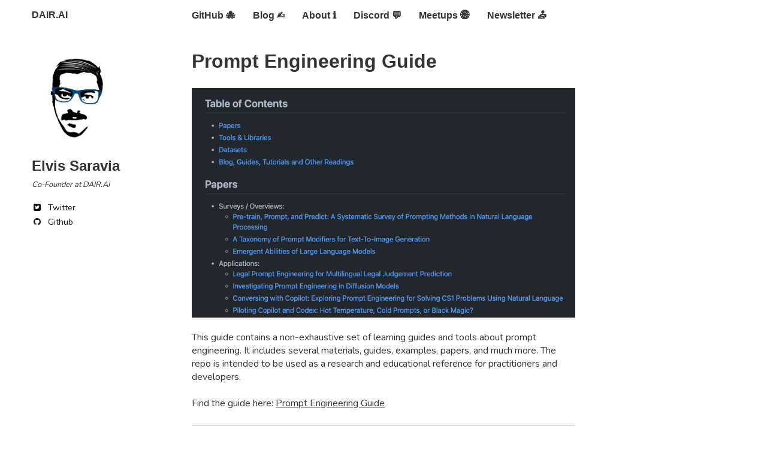

--- FILE ---
content_type: text/html; charset=utf-8
request_url: https://dair.ai/projects/prompt-engineering/
body_size: 3524
content:
<!doctype html>
<!--[if lt IE 7]><html class="no-js lt-ie9 lt-ie8 lt-ie7" lang="en"> <![endif]-->
<!--[if (IE 7)&!(IEMobile)]><html class="no-js lt-ie9 lt-ie8" lang="en"><![endif]-->
<!--[if (IE 8)&!(IEMobile)]><html class="no-js lt-ie9" lang="en"><![endif]-->
<!--[if gt IE 8]><!--> <html class="no-js" lang="en"><!--<![endif]-->

<head>
<meta charset="utf-8">
<title>Prompt Engineering Guide &#8211; DAIR.AI</title>
<meta name="description" content="Prompt Engineering Guide">
<meta name="keywords" content="">


<!-- Twitter Cards -->
<meta name="twitter:title" content="Prompt Engineering Guide">
<meta name="twitter:description" content="Prompt Engineering Guide">
<meta name="twitter:site" content="@dair_ai">
<meta name="twitter:creator" content="@omarsar0">

<meta name="twitter:card" content="summary_large_image">
<meta name="twitter:image" content="https://dair.ai/images/promt-engineering-guide.png">

<!-- Open Graph -->
<meta property="og:locale" content="en_US">
<meta property="og:type" content="article">
<meta property="og:title" content="Prompt Engineering Guide">
<meta property="og:description" content="Prompt Engineering Guide">
<meta property="og:url" content="https://dair.ai/projects/prompt-engineering/">
<meta property="og:site_name" content="DAIR.AI">

<meta property="og:image" content="https://dair.ai/images/promt-engineering-guide.png">







<link rel="canonical" href="https://dair.ai/projects/prompt-engineering/">
<link href="https://dair.ai/feed.xml" type="application/atom+xml" rel="alternate" title="DAIR.AI Feed">



<!-- http://t.co/dKP3o1e -->
<meta name="HandheldFriendly" content="True">
<meta name="MobileOptimized" content="320">
<meta name="viewport" content="width=device-width, initial-scale=1.0">

<!-- For all browsers -->
<link rel="stylesheet" href="https://dair.ai/assets/css/main.css">

<meta http-equiv="cleartype" content="on">

<!-- HTML5 Shiv and Media Query Support -->
<!--[if lt IE 9]>
	<script src="https://dair.ai/assets/js/vendor/html5shiv.min.js"></script>
	<script src="https://dair.ai/assets/js/vendor/respond.min.js"></script>
<![endif]-->

<!-- Modernizr -->
<script src="https://dair.ai/assets/js/vendor/modernizr-2.7.1.custom.min.js"></script>

<link href='//fonts.googleapis.com/css?family=PT+Sans+Narrow:400,700%7CPT+Serif:400,700,400italic' rel='stylesheet' type='text/css'>

<link href="//fonts.googleapis.com/css2?family=Nunito&display=swap" rel="stylesheet">

<!-- Icons -->
<!-- 16x16 -->
<link rel="shortcut icon" href="https://dair.ai/favicon.ico">
<!-- 32x32 -->
<link rel="shortcut icon" href="https://dair.ai/favicon.png">
<!-- 57x57 (precomposed) for iPhone 3GS, pre-2011 iPod Touch and older Android devices -->
<link rel="apple-touch-icon-precomposed" href="https://dair.ai/images/apple-touch-icon-precomposed.png">
<!-- 72x72 (precomposed) for 1st generation iPad, iPad 2 and iPad mini -->
<link rel="apple-touch-icon-precomposed" sizes="72x72" href="https://dair.ai/images/apple-touch-icon-72x72-precomposed.png">
<!-- 114x114 (precomposed) for iPhone 4, 4S, 5 and post-2011 iPod Touch -->
<link rel="apple-touch-icon-precomposed" sizes="114x114" href="https://dair.ai/images/apple-touch-icon-114x114-precomposed.png">
<!-- 144x144 (precomposed) for iPad 3rd and 4th generation -->
<link rel="apple-touch-icon-precomposed" sizes="144x144" href="https://dair.ai/images/apple-touch-icon-144x144-precomposed.png">

</head>

<body class="post">

<div id="fb-root"></div>
<script>(function(d, s, id) {
  var js, fjs = d.getElementsByTagName(s)[0];
  if (d.getElementById(id)) return;
  js = d.createElement(s); js.id = id;
  js.src = "//connect.facebook.net/en_US/sdk.js#xfbml=1&version=v2.8&appId=1537934899816329";
  fjs.parentNode.insertBefore(js, fjs);
}(document, 'script', 'facebook-jssdk'));</script>

<!-- Go to www.addthis.com/dashboard to customize your tools -->
<script type="text/javascript" src="//s7.addthis.com/js/300/addthis_widget.js#pubid=ra-4e43ef4f23bf37b0"></script>


<!--[if lt IE 9]><div class="browser-upgrade alert alert-info">You are using an <strong>outdated</strong> browser. Please <a href="http://browsehappy.com/">upgrade your browser</a> to improve your experience.</div><![endif]-->

<div class="navigation-wrapper">
	<div class="site-name">
		<a href="https://dair.ai/">DAIR.AI</a>
	</div><!-- /.site-name -->
	<div class="top-navigation">
		<nav role="navigation" id="site-nav" class="nav">
		    <ul>
		        
				    
				    <li><a href="https://github.com/dair-ai" target="_blank">GitHub 🐙</a></li>
				
				    
				    <li><a href="https://dair.ai/posts/" >Blog ✍️</a></li>
				
				    
				    <li><a href="https://dair.ai/about/" >About ℹ️</a></li>
				
				    
				    <li><a href="https://discord.gg/SKgkVT8BGJ" target="_blank">Discord 💬</a></li>
				
				    
				    <li><a href="https://www.meetup.com/dair-ai/" target="_blank">Meetups 🌐</a></li>
				
				    
				    <li><a href="https://nlpnews.substack.com/" target="_blank">Newsletter 📥</a></li>
				
		    </ul>
		</nav>
	</div><!-- /.top-navigation -->
</div><!-- /.navigation-wrapper -->



<div id="main" role="main">
  <div class="article-author-side">
    

<div itemscope itemtype="http://schema.org/Person">


	<img src="https://dair.ai/images/white_background_elvis.png" class="bio-photo" alt="Elvis Saravia bio photo">


  <h3 itemprop="name">Elvis Saravia</h3>
  <p>Co-Founder at DAIR.AI</p>

  <a href="http://twitter.com/omarsar0" class="author-social" target="_blank"><i class="fa fa-fw fa-twitter-square"></i> Twitter</a>
  
  
  
  
  
  
  <a href="http://github.com/omarsar" class="author-social" target="_blank"><i class="fa fa-fw fa-github"></i> Github</a>
  
  
  
  
  
  
  
  
  
  
</div>

  </div>
  <article class="post">
    <div class="headline-wrap">
      
        
          <h1><a href="https://dair.ai/projects/prompt-engineering/" rel="bookmark" title="Prompt Engineering Guide">Prompt Engineering Guide</a></h1>
        
      
    </div><!--/ .headline-wrap -->

    <div class="article-wrap">
      <p><img src="/images/prompt-engineering-guide.png" alt="" /></p>

<p><br />
This guide contains a non-exhaustive set of learning guides and tools about prompt engineering. It includes several materials, guides, examples, papers, and much more. The repo is intended to be used as a research and educational reference for practitioners and developers.</p>

<p><br />
Find the guide here: <a href="https://github.com/dair-ai/Prompt-Engineering-Guide">Prompt Engineering Guide</a></p>

      <hr />
      <footer role="contentinfo">
        <div class="social-share">
  <!-- Go to www.addthis.com/dashboard to customize your tools --> 
  <div class="addthis_inline_share_toolbox"></div>
  <!--
  <h4>Share on</h4>
  <ul>
    <li>
      <a href="https://twitter.com/intent/tweet?text=https://dair.ai/projects/prompt-engineering/" class="twitter" title="Share on Twitter"><i class="fa fa-twitter"></i><span> Twitter</span></a>
    </li>
    <li>
      <a href="https://www.facebook.com/sharer/sharer.php?u=https://dair.ai/projects/prompt-engineering/" class="facebook" title="Share on Facebook"><i class="fa fa-facebook"></i><span> Facebook</span></a>
    </li>
    <li>
      <a href="https://plus.google.com/share?url=https://dair.ai/projects/prompt-engineering/" class="google-plus" title="Share on Google Plus"><i class="fa fa-google-plus"></i><span> Google+</span></a>
    </li>
  </ul>-->
</div><!-- /.social-share -->
        <p class="byline"><strong>Prompt Engineering Guide</strong> was published on <time datetime="2023-01-07T00:00:00+00:00">January 07, 2023</time>.</p>
        
<script type="text/javascript">
    /* * * CONFIGURATION VARIABLES: EDIT BEFORE PASTING INTO YOUR WEBPAGE * * */
    var disqus_shortname = 'dair-ai'; // required: replace example with your forum shortname

    /* * * DON'T EDIT BELOW THIS LINE * * */
    (function() {
        var dsq = document.createElement('script'); dsq.type = 'text/javascript'; dsq.async = true;
        dsq.src = '//' + disqus_shortname + '.disqus.com/embed.js';
        (document.getElementsByTagName('head')[0] || document.getElementsByTagName('body')[0]).appendChild(dsq);
    })();

    /* * * DON'T EDIT BELOW THIS LINE * * */
    (function () {
        var s = document.createElement('script'); s.async = true;
        s.type = 'text/javascript';
        s.src = '//' + disqus_shortname + '.disqus.com/count.js';
        (document.getElementsByTagName('HEAD')[0] || document.getElementsByTagName('BODY')[0]).appendChild(s);
    }());
</script>
<!--
<noscript>Please enable JavaScript to view the <a href="http://disqus.com/?ref_noscript">comments powered by Disqus.</a></noscript>
<a href="http://disqus.com" class="dsq-brlink">comments powered by <span class="logo-disqus">Disqus</span></a>
-->

      </footer>
    </div><!-- /.article-wrap -->
  
    <section id="disqus_thread"></section><!-- /#disqus_thread -->
  
  </article>
</div><!-- /#main -->

<!--
<div class="footer-wrap">
  
  <div class="related-articles">
  <h4>You might also enjoy <small class="pull-right">(<a href="https://dair.ai/posts/">View all posts</a>)</small></h4>
    <ul>
    
      <li><a href="https://dair.ai/projects/ml-youtube-courses/" title="ML YouTube Courses">ML YouTube Courses</a></li>
    
      <li><a href="https://dair.ai/projects/ml-course-notes/" title="Machine Learning Course Notes">Machine Learning Course Notes</a></li>
    
      <li><a href="https://dair.ai/posts/new-discord-dair/" title="New Discord Group for DAIR.AI">New Discord Group for DAIR.AI</a></li>
    
    </ul>
    <hr />
  </div>
  
  <footer>
    

<span>&copy; 2023 DAIR.AI. Powered by <a href="http://jekyllrb.com" rel="nofollow">Jekyll</a> using the <a href="http://mademistakes.com/minimal-mistakes/" rel="nofollow">Minimal Mistakes</a> theme.</span>

  </footer>
</div>-->

<script src="//ajax.googleapis.com/ajax/libs/jquery/1.9.1/jquery.min.js"></script>
<script>window.jQuery || document.write('<script src="https://dair.ai/assets/js/vendor/jquery-1.9.1.min.js"><\/script>')</script>
<script src="https://dair.ai/assets/js/scripts.min.js"></script>

<!-- Asynchronous Google Analytics snippet -->
<script>
  var _gaq = _gaq || [];
  var pluginUrl =
 '//www.google-analytics.com/plugins/ga/inpage_linkid.js';
  _gaq.push(['_require', 'inpage_linkid', pluginUrl]);
  _gaq.push(['_setAccount', 'UA-158959084-1']);
  _gaq.push(['_trackPageview']);

  (function() {
    var ga = document.createElement('script'); ga.type = 'text/javascript'; ga.async = true;
    ga.src = ('https:' == document.location.protocol ? 'https://ssl' : 'http://www') + '.google-analytics.com/ga.js';
    var s = document.getElementsByTagName('script')[0]; s.parentNode.insertBefore(ga, s);
  })();
</script>
<script async defer src="https://buttons.github.io/buttons.js"></script>


  
<script type="text/javascript">
    /* * * CONFIGURATION VARIABLES: EDIT BEFORE PASTING INTO YOUR WEBPAGE * * */
    var disqus_shortname = 'dair-ai'; // required: replace example with your forum shortname

    /* * * DON'T EDIT BELOW THIS LINE * * */
    (function() {
        var dsq = document.createElement('script'); dsq.type = 'text/javascript'; dsq.async = true;
        dsq.src = '//' + disqus_shortname + '.disqus.com/embed.js';
        (document.getElementsByTagName('head')[0] || document.getElementsByTagName('body')[0]).appendChild(dsq);
    })();

    /* * * DON'T EDIT BELOW THIS LINE * * */
    (function () {
        var s = document.createElement('script'); s.async = true;
        s.type = 'text/javascript';
        s.src = '//' + disqus_shortname + '.disqus.com/count.js';
        (document.getElementsByTagName('HEAD')[0] || document.getElementsByTagName('BODY')[0]).appendChild(s);
    }());
</script>
<!--
<noscript>Please enable JavaScript to view the <a href="http://disqus.com/?ref_noscript">comments powered by Disqus.</a></noscript>
<a href="http://disqus.com" class="dsq-brlink">comments powered by <span class="logo-disqus">Disqus</span></a>
-->




</body>
</html>
